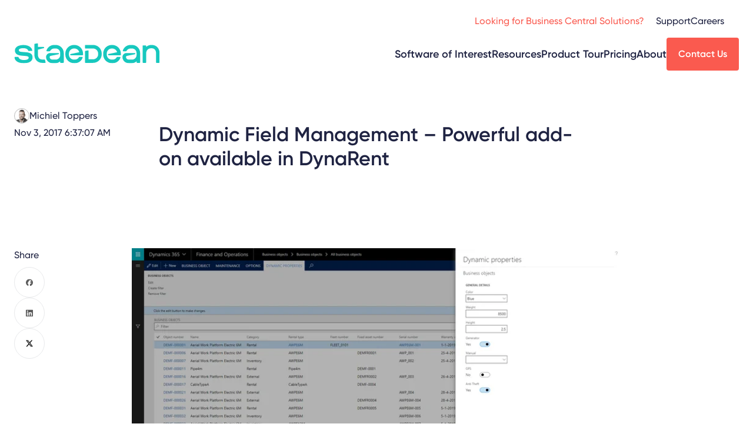

--- FILE ---
content_type: text/html; charset=UTF-8
request_url: https://staedean.com/rental/blog/dynamic-field-management
body_size: 8214
content:
<!doctype html><html class="lang-en" lang="en"><head>
    <meta charset="utf-8">
    <title>Dynamic Field Management – Powerful add-on available in DynaRent</title>
    <link rel="icon" type="image/png" href="https://staedean.com/hubfs/Dev-assets/favicon-96x96.png" sizes="96x96">
    <link rel="shortcut icon" href="https://staedean.com/hubfs/Dev-assets/favicon.ico">

    <meta name="description" content="DynaRents Dynamic Field Management (DFM) enables you to quickly &amp; easily add &amp; modify unlimited fields, without changing tables, forms, or program code.">
    
    
    <script type="application/ld+json">
{
  "mainEntityOfPage" : {
    "@type" : "WebPage",
    "@id" : "https://staedean.com/rental/blog/dynamic-field-management"
  },
  "headline" : "Dynamic Field Management &ndash; Powerful add-on available in DynaRent",
  "datePublished" : "November 3, 2017 5:37:07 AM Z",
  "dateModified" : "December 10, 2024 10:31:07 AM Z",
  "publisher" : {
    "name" : "STAEDEAN",
    "logo" : {
      "url" : "https://2697631.fs1.hubspotusercontent-na1.net/hubfs/2697631/staedean-logo-teal.svg",
      "@type" : "ImageObject"
    },
    "@type" : "Organization"
  },
  "@context" : "https://schema.org",
  "@type" : "WebPage"
}
</script>
    
    
    
    
    <meta name="viewport" content="width=device-width, initial-scale=1">

    
    <meta property="og:description" content="DynaRents Dynamic Field Management (DFM) enables you to quickly &amp; easily add &amp; modify unlimited fields, without changing tables, forms, or program code.">
    <meta property="og:title" content="Dynamic Field Management – Powerful add-on available in DynaRent">
    <meta name="twitter:description" content="DynaRents Dynamic Field Management (DFM) enables you to quickly &amp; easily add &amp; modify unlimited fields, without changing tables, forms, or program code.">
    <meta name="twitter:title" content="Dynamic Field Management – Powerful add-on available in DynaRent">

    

    
    <style>
a.cta_button{-moz-box-sizing:content-box !important;-webkit-box-sizing:content-box !important;box-sizing:content-box !important;vertical-align:middle}.hs-breadcrumb-menu{list-style-type:none;margin:0px 0px 0px 0px;padding:0px 0px 0px 0px}.hs-breadcrumb-menu-item{float:left;padding:10px 0px 10px 10px}.hs-breadcrumb-menu-divider:before{content:'›';padding-left:10px}.hs-featured-image-link{border:0}.hs-featured-image{float:right;margin:0 0 20px 20px;max-width:50%}@media (max-width: 568px){.hs-featured-image{float:none;margin:0;width:100%;max-width:100%}}.hs-screen-reader-text{clip:rect(1px, 1px, 1px, 1px);height:1px;overflow:hidden;position:absolute !important;width:1px}
</style>

<link rel="stylesheet" href="https://staedean.com/hubfs/hub_generated/template_assets/1/169152225314/1768499027687/template_blogList.min.css">
<link rel="stylesheet" href="https://staedean.com/hubfs/hub_generated/template_assets/1/170866821739/1768499023812/template_tplBlog.min.css">
<link rel="stylesheet" href="https://staedean.com/hubfs/hub_generated/template_assets/1/169154207065/1768499028954/template_layout.min.css">
<link rel="stylesheet" href="https://staedean.com/hubfs/hub_generated/template_assets/1/169152023938/1768499024919/template_main.min.css">


<link rel="stylesheet" href="https://staedean.com/hubfs/hub_generated/module_assets/1/169151619074/1766479294988/module_header.min.css">
<link rel="stylesheet" href="https://staedean.com/hubfs/hub_generated/template_assets/1/169154206751/1768499027106/template_pageHeader.min.css">
<link rel="stylesheet" href="https://staedean.com/hubfs/hub_generated/template_assets/1/169152216208/1768499031339/template_cta.min.css">
<link rel="stylesheet" href="https://staedean.com/hubfs/hub_generated/template_assets/1/169152225316/1768499024379/template_breadcrumbs.min.css">
<link rel="stylesheet" href="https://staedean.com/hubfs/hub_generated/template_assets/1/169154206757/1768499030764/template_video.min.css">
<link rel="stylesheet" href="https://staedean.com/hubfs/hub_generated/template_assets/1/194313000052/1768499032814/template_videoYt.min.css">
<link rel="stylesheet" href="https://staedean.com/hubfs/hub_generated/template_assets/1/169152020400/1768499029384/template_form.min.css">
    <script type="application/ld+json">
{
  "mainEntityOfPage" : {
    "@type" : "WebPage",
    "@id" : "https://staedean.com/rental/blog/dynamic-field-management"
  },
  "author" : {
    "name" : "Michiel Toppers",
    "url" : "https://staedean.com/rental/blog/author/michiel-toppers",
    "@type" : "Person"
  },
  "headline" : "Dynamic Field Management – Powerful add-on available in DynaRent",
  "datePublished" : "2017-11-03T05:37:07.000Z",
  "publisher" : {
    "name" : "STAEDEAN",
    "logo" : {
      "url" : "https://staedean.com/hubfs/General/Logos/Staedean-logo-320x80.png",
      "@type" : "ImageObject"
    },
    "@type" : "Organization"
  },
  "@context" : "https://schema.org",
  "@type" : "BlogPosting",
  "image" : [ "https://staedean.com/hubfs/Imported_Blog_Media/Dyamic-Field-Management.png" ]
}
</script>


    

<!-- Google Tag Manager -->
<script>(function(w,d,s,l,i){w[l]=w[l]||[];w[l].push({'gtm.start':
new Date().getTime(),event:'gtm.js'});var f=d.getElementsByTagName(s)[0],
j=d.createElement(s),dl=l!='dataLayer'?'&l='+l:'';j.async=true;j.src=
'https://www.googletagmanager.com/gtm.js?id='+i+dl;f.parentNode.insertBefore(j,f);
})(window,document,'script','dataLayer','GTM-5WK7BV');</script>
<!-- End Google Tag Manager -->
<meta name="google-site-verification" content="huQAWxUscyC_Qs6N_WUcgS1964WdVwWJIYs1X6Vcz70">
<script type="application/ld+json">
    {
      "@context" : "https://schema.org",
      "@type" : "WebSite",
      "name" : "STAEDEAN",
      "url" : "https://staedean.com/"
    }
  </script>
<script type="application/ld+json">
    {
      "@context" : "https://schema.org",
      "@type" : "Brand",
      "name" : "STAEDEAN",
      "logo": "https://staedean.com/hubfs/raw_assets/public/StaedeanTheme/images/staedean-logo-teal.svg",
      "url" : "https://staedean.com/"
    }
  </script>

<meta property="og:image" content="https://staedean.com/hubfs/Imported_Blog_Media/Dyamic-Field-Management.png">
<meta property="og:image:width" content="1920">
<meta property="og:image:height" content="984">

<meta name="twitter:image" content="https://staedean.com/hubfs/Imported_Blog_Media/Dyamic-Field-Management.png">


<meta property="og:url" content="https://staedean.com/rental/blog/dynamic-field-management">
<meta name="twitter:card" content="summary_large_image">

<link rel="canonical" href="https://staedean.com/rental/blog/dynamic-field-management">

<meta property="og:type" content="article">
<link rel="alternate" type="application/rss+xml" href="https://staedean.com/rental/blog/rss.xml">
<meta name="twitter:domain" content="staedean.com">
<script src="//platform.linkedin.com/in.js" type="text/javascript">
    lang: en_US
</script>

<meta http-equiv="content-language" content="en">








    
    
  <meta name="generator" content="HubSpot"></head>
  <body class="">
    <div id="site" class="  hs-content-id-172224381490 hs-blog-post hs-blog-id-172215743266">
    
      <div id="hs_cos_wrapper_module_17145957239038" class="hs_cos_wrapper hs_cos_wrapper_widget hs_cos_wrapper_type_module" style="" data-hs-cos-general-type="widget" data-hs-cos-type="module">
  
  

  

  
  

  
        
<!--    in if    -->
      
<!-- PageTreeNode{label=Software of Interest, url=https://staedean.com/software-of-interest, children=Life Sciences, Data&nbsp;Management, Manufacturing, Equipment&nbsp;Rental, activeBranch=false, activeNode=false, level=2, pageTitle=Software of interest, pageId=169821043767, slug=software-of-interest, linkTarget=null} -->
<!-- PageTreeNode{label=Equipment&nbsp;Rental, url=https://staedean.com/rental/equipment-rental-software, children=Industries, Pricing, Resources, Key Features, activeBranch=false, activeNode=false, level=3, pageTitle=Rental-Web-Homepage, pageId=169947054399, slug=rental/equipment-rental-software, linkTarget=null} -->
        
      
<!-- PageTreeNode{label=Software of Interest, url=https://staedean.com/software-of-interest, children=Life Sciences, Data&nbsp;Management, Manufacturing, Equipment&nbsp;Rental, activeBranch=false, activeNode=false, level=2, pageTitle=Software of interest, pageId=169821043767, slug=software-of-interest, linkTarget=null} -->
<!-- PageTreeNode{label=Life Sciences, url=https://staedean.com/life-science-software, children=Industries, Resources, Key Features, activeBranch=false, activeNode=false, level=3, pageTitle=Life Sciences-Web-Homepage, pageId=171336097350, slug=life-science-software, linkTarget=null} -->
        
      
<!-- PageTreeNode{label=Software of Interest, url=https://staedean.com/software-of-interest, children=Life Sciences, Data&nbsp;Management, Manufacturing, Equipment&nbsp;Rental, activeBranch=false, activeNode=false, level=2, pageTitle=Software of interest, pageId=169821043767, slug=software-of-interest, linkTarget=null} -->
<!-- PageTreeNode{label=Manufacturing, url=https://staedean.com/manufacturing/dynamics-365-manufacturing, children=Solutions, Resources, activeBranch=false, activeNode=false, level=3, pageTitle=Manufacturing-Web-Homepage, pageId=169947054461, slug=manufacturing/dynamics-365-manufacturing, linkTarget=null} -->
        
      
<!-- PageTreeNode{label=Software of Interest, url=https://staedean.com/software-of-interest, children=Life Sciences, Data&nbsp;Management, Manufacturing, Equipment&nbsp;Rental, activeBranch=false, activeNode=false, level=2, pageTitle=Software of interest, pageId=169821043767, slug=software-of-interest, linkTarget=null} -->
<!-- PageTreeNode{label=Data&nbsp;Management, url=https://staedean.com/data/dynamics-365-data-management, children=Solutions, Resources, activeBranch=false, activeNode=false, level=3, pageTitle=Data Management-Web-Homepage, pageId=171341915979, slug=data/dynamics-365-data-management, linkTarget=null} -->
        
      
    
<!--  -->
  
    
<!--  -->
  
    
<!--  -->
  
    
<!--  -->
  
    
<!--  -->
  

    <header id="siteHeader">
      <div class="navBottom">
        <div class="siteLabel">
          <a href="/"><img src="https://staedean.com/hubfs/raw_assets/public/StaedeanTheme/images/staedean-logo-teal.svg" alt="Staedean"></a>
               
          
          	 <span class="pageTitle" style="display: none;"></span>
          
        </div>
        <div class="navMain">
          
          

            <ul>
              
              <li>
                <a href="https://staedean.com/software-of-interest">Software of Interest</a>
                
                
                <ul>
                  
                  <li><a href="https://staedean.com/rental/equipment-rental-software">Equipment&nbsp;Rental</a></li>
                  
                
                
                  <li><a href="https://staedean.com/life-science-software">Life Sciences</a></li>
                  
                
                
                  <li><a href="https://staedean.com/manufacturing/dynamics-365-manufacturing">Manufacturing</a></li>
                  
                
                
                  <li><a href="https://staedean.com/data/dynamics-365-data-management">Data&nbsp;Management</a></li>
                  
                </ul>
                
                
              </li>
              
              <li>
                <a href="">Resources</a>
                
                
                <ul>
                  
                  <li><a href="https://staedean.com/blogs">Blogs</a></li>
                  
                
                
                  <li><a href="https://staedean.com/resources/brochures-and-guides">Brochures&nbsp;&amp;&nbsp;Guides</a></li>
                  
                
                
                  <li><a href="https://staedean.com/resources/case-studies">Case Studies</a></li>
                  
                
                
                  <li><a href="https://events.staedean.com/">Videos &amp; Webinars</a></li>
                  
                </ul>
                
                
              </li>
              
              <li>
                <a href="https://staedean.com/resources/guided-product-tours">Product Tour</a>
                
              </li>
              
              <li>
                <a href="https://staedean.com/pricing">Pricing</a>
                
              </li>
              
              <li>
                <a href="">About</a>
                
                
                <ul>
                  
                  <li><a href="https://staedean.com/about-us">About Us</a></li>
                  
                
                
                  <li><a href="https://staedean.com/leadership-team">Leadership&nbsp;Team</a></li>
                  
                
                
                  <li><a href="https://staedean.com/partners">Partners</a></li>
                  
                
                
                  <li><a href="https://staedean.com/news">News</a></li>
                  
                
                
                  <li><a href="https://careers.staedean.com/">Careers</a></li>
                  
                </ul>
                
                
              </li>
              
            </ul>

          

        </div>
              
         
          
            
    
    
    

    <div class="cta primary medium">
        
            
     <a href="https://staedean.com/contact-us" rel="" target="">
         Contact Us
     </a>

        
    </div>

          
         
          
         
          
         
          
         
          
        
        <div class="mobileMenuButton">
          <a href="#" id="menuButton"><span>Menu</span></a>
        </div>
      </div>
    
      <div class="navTop">
        
              
      <div class="navSecondary">
          <ul>
            
            
              <li>
                <a href="https://bc.staedean.com/">Looking for Business Central Solutions?</a>
                
              </li>
            
              <li>
                <a href="">Support</a>
                
                  
                    <ul>
                  
                    <li><a href="https://staedean.com/contact-us#tab--2">Contact Support</a></li>
                  
                
                  
                    <li><a href="https://staedean.com/support-plans">Support Plans</a></li>
                  
                
                  
                    <li><a href="https://staedean.com/documentation-and-release-information#legal">Legal</a></li>
                  
                
                  
                    <li><a href="https://staedean.com/documentation-and-release-information">Documentation&nbsp;&amp;&nbsp;Release&nbsp;Info</a></li>
                  
                    </ul>
                  
                
              </li>
            
              <li>
                <a href="https://careers.staedean.com/">Careers</a>
                
              </li>
            
          </ul>
      </div>
    
      <div class="navTertiary">
        <div class="search">
          <a id="searchToggle"><span>Toggle search</span></a>
          <form data-hs-do-not-collect="true" class="search__form" action="/hs-search-results">
            <span class="icon icon-close"></span>
            <input role="combobox" aria-expanded="false" aria-controls="autocomplete-results" aria-label="" type="search" class="search__input" id="module_17145957239038-input" name="q" autocomplete="off" aria-autocomplete="list" placeholder="">
            <input type="submit" hidden>
          </form>
        </div>
        
      </div>
    </div>
    
    <div class="navMobile">
      <div class="closeButton"><a href="#" id="closeButton"><span>Close</span></a></div>
      <div class="navMain">
        

          <ul>
            
            <li>
              <a href="https://staedean.com/software-of-interest">Software of Interest</a>
              
              
              <ul>
                
                <li><a href="https://staedean.com/rental/equipment-rental-software">Equipment&nbsp;Rental</a></li>
                
              
              
                <li><a href="https://staedean.com/life-science-software">Life Sciences</a></li>
                
              
              
                <li><a href="https://staedean.com/manufacturing/dynamics-365-manufacturing">Manufacturing</a></li>
                
              
              
                <li><a href="https://staedean.com/data/dynamics-365-data-management">Data&nbsp;Management</a></li>
                
              </ul>
              
              
            </li>
            
            <li>
              <a href="">Resources</a>
              
              
              <ul>
                
                <li><a href="https://staedean.com/blogs">Blogs</a></li>
                
              
              
                <li><a href="https://staedean.com/resources/brochures-and-guides">Brochures&nbsp;&amp;&nbsp;Guides</a></li>
                
              
              
                <li><a href="https://staedean.com/resources/case-studies">Case Studies</a></li>
                
              
              
                <li><a href="https://events.staedean.com/">Videos &amp; Webinars</a></li>
                
              </ul>
              
              
            </li>
            
            <li>
              <a href="https://staedean.com/resources/guided-product-tours">Product Tour</a>
              
            </li>
            
            <li>
              <a href="https://staedean.com/pricing">Pricing</a>
              
            </li>
            
            <li>
              <a href="">About</a>
              
              
              <ul>
                
                <li><a href="https://staedean.com/about-us">About Us</a></li>
                
              
              
                <li><a href="https://staedean.com/leadership-team">Leadership&nbsp;Team</a></li>
                
              
              
                <li><a href="https://staedean.com/partners">Partners</a></li>
                
              
              
                <li><a href="https://staedean.com/news">News</a></li>
                
              
              
                <li><a href="https://careers.staedean.com/">Careers</a></li>
                
              </ul>
              
              
            </li>
            
          </ul>

        
        
      </div>

      <div class="navSecondary">
          <ul>
            
            
              <li>
                <a href="https://bc.staedean.com/">Looking for Business Central Solutions?</a>
                
              </li>
            
              <li>
                <a href="">Support</a>
                
                  
                    <ul>
                  
                  <li><a href="https://staedean.com/contact-us#tab--2">Contact Support</a></li>
                  
                
                  
                  <li><a href="https://staedean.com/support-plans">Support Plans</a></li>
                  
                
                  
                  <li><a href="https://staedean.com/documentation-and-release-information#legal">Legal</a></li>
                  
                
                  
                  <li><a href="https://staedean.com/documentation-and-release-information">Documentation&nbsp;&amp;&nbsp;Release&nbsp;Info</a></li>
                  
                    </ul>
                  
                
              </li>
            
              <li>
                <a href="https://careers.staedean.com/">Careers</a>
                
              </li>
            
          </ul>
      </div>
    
      <div class="navTertiary">
        <div class="search">
          <a id="searchToggle"><span>Toggle search</span></a>
          <form data-hs-do-not-collect="true" class="search__form" action="/hs-search-results">
            <span class="icon icon-close"></span>
            <input role="combobox" aria-expanded="false" aria-controls="autocomplete-results" aria-label="" type="search" class="search__input" id="module_17145957239038-input" name="q" autocomplete="off" aria-autocomplete="list" placeholder="">
            <input type="submit" hidden>
          </form>
        </div>
        
      </div>
    </div>


  </header></div>
    


      

      <main id="main-content" class="body-container-wrapper">
        
    

<article class="blogDetail">
        <div class="blogHeader">
            <div class="row1">
                






    <section class="pageHeader display-left hideDash   ">
      
      
        
    <div class="main display-left   ">
      <div class="wrap">
      
        <header>
          
          
          
            <h1 class="heading"><span id="hs_cos_wrapper_name" class="hs_cos_wrapper hs_cos_wrapper_meta_field hs_cos_wrapper_type_text" style="" data-hs-cos-general-type="meta_field" data-hs-cos-type="text">Dynamic Field Management – Powerful add-on available in DynaRent</span></h1>
          
        </header>
      
      
      
    </div>
    
      </div>
  
      
    </section>

    
  
                <div class="props">
                    <div class="meta">
                        <div class="spec author">
                            <div class="value">
                            
                                <img class="author__image" src="https://staedean.com/hubfs/Michiel-Toppers.png" alt="Michiel Toppers">
                            
                                Michiel Toppers
                            </div>
                        </div>
                        <div class="spec date">
                            <div class="value">Nov 3, 2017 6:37:07 AM</div>
                        </div>
                    </div>
                    

                </div>
            </div>
            <div class="row2">
                <div class="share">
                    <h3 class="heading">Share</h3>
                    <ul>
                        <li class="facebook"><a href="https://www.facebook.com/sharer/sharer.php?u=https://staedean.com/rental/blog/dynamic-field-management" onclick="window.open(this.href, 'facebookwindow','left=20,top=20,width=600,height=700,toolbar=0,resizable=1'); return false;"><span>Facebook</span></a></li>
                        <li class="linkedin"><a href="https://www.linkedin.com/shareArticle?url=https://staedean.com/rental/blog/dynamic-field-management" onclick="window.open(this.href, 'linkedinwindow','left=20,top=20,width=600,height=700,toolbar=0,resizable=1'); return false;"><span>LinkedIn</span></a></li>
                        <li class="x"><a href="https://x.com/intent/tweet?text=https://staedean.com/rental/blog/dynamic-field-management" onclick="window.open(this.href, 'twitterwindow','left=20,top=20,width=600,height=300,toolbar=0,resizable=1'); return false;"><span>X</span></a></li>
                    </ul>
                </div>
                <picture>
                    <img src="https://staedean.com/hs-fs/hubfs/Imported_Blog_Media/Dyamic-Field-Management.png?width=800&amp;name=Dyamic-Field-Management.png" alt="" width="800" loading="eager" srcset="https://staedean.com/hs-fs/hubfs/Imported_Blog_Media/Dyamic-Field-Management.png?width=400&amp;name=Dyamic-Field-Management.png 400w, https://staedean.com/hs-fs/hubfs/Imported_Blog_Media/Dyamic-Field-Management.png?width=800&amp;name=Dyamic-Field-Management.png 800w, https://staedean.com/hs-fs/hubfs/Imported_Blog_Media/Dyamic-Field-Management.png?width=1200&amp;name=Dyamic-Field-Management.png 1200w, https://staedean.com/hs-fs/hubfs/Imported_Blog_Media/Dyamic-Field-Management.png?width=1600&amp;name=Dyamic-Field-Management.png 1600w, https://staedean.com/hs-fs/hubfs/Imported_Blog_Media/Dyamic-Field-Management.png?width=2000&amp;name=Dyamic-Field-Management.png 2000w, https://staedean.com/hs-fs/hubfs/Imported_Blog_Media/Dyamic-Field-Management.png?width=2400&amp;name=Dyamic-Field-Management.png 2400w" sizes="(max-width: 800px) 100vw, 800px"> 
                </picture>
            </div>
        </div>
        <div class="blogMain">
            
            <div class="navAnchor" id="navBlogAnchor">
                <div class="wrap">
                    <h6 class="heading">Table of contents</h6>
                    <ul></ul>
                </div>
            </div>
            
            <div class="content">
                <div class="mainContent textblock">
                    <span id="hs_cos_wrapper_post_body" class="hs_cos_wrapper hs_cos_wrapper_meta_field hs_cos_wrapper_type_rich_text" style="" data-hs-cos-general-type="meta_field" data-hs-cos-type="rich_text"><p>DynaRent’s Dynamic Field Management. It’s often the case that businesses need to add and modify data entry fields and conditions for end-users but, at the same time want to avoid the complexity and cost involved in making changes to actual forms and tables.</p> 
<!--more--><blockquote> 
 <p><strong><em>For example, every equipment rental company stores different information on each type of equipment in their current rental solution. They do this because they need these fields on a daily basis.</em></strong></p> 
</blockquote> 
<p>Dynamic Field Management (DFM) in the DynaRent Solution Suite enables you to quickly and easily add and modify unlimited fields, without changing tables, forms, or program code. Whether users work with standard, ISV, or customer-specific tables and forms, DFM helps any type of business in any industry meet precise needs and realize important benefits.</p> 
<h6><img class="alignnone wp-image-4229" title="Dynamic Field Management" src="https://staedean.com/hs-fs/hubfs/Imported_Blog_Media/Dyamic-Field-Management-1024x525.png?width=740&amp;height=379&amp;name=Dyamic-Field-Management-1024x525.png" alt="Dyamic Field Management" width="740" height="379" srcset="https://staedean.com/hs-fs/hubfs/Imported_Blog_Media/Dyamic-Field-Management-1024x525.png?width=370&amp;height=190&amp;name=Dyamic-Field-Management-1024x525.png 370w, https://staedean.com/hs-fs/hubfs/Imported_Blog_Media/Dyamic-Field-Management-1024x525.png?width=740&amp;height=379&amp;name=Dyamic-Field-Management-1024x525.png 740w, https://staedean.com/hs-fs/hubfs/Imported_Blog_Media/Dyamic-Field-Management-1024x525.png?width=1110&amp;height=569&amp;name=Dyamic-Field-Management-1024x525.png 1110w, https://staedean.com/hs-fs/hubfs/Imported_Blog_Media/Dyamic-Field-Management-1024x525.png?width=1480&amp;height=758&amp;name=Dyamic-Field-Management-1024x525.png 1480w, https://staedean.com/hs-fs/hubfs/Imported_Blog_Media/Dyamic-Field-Management-1024x525.png?width=1850&amp;height=948&amp;name=Dyamic-Field-Management-1024x525.png 1850w, https://staedean.com/hs-fs/hubfs/Imported_Blog_Media/Dyamic-Field-Management-1024x525.png?width=2220&amp;height=1137&amp;name=Dyamic-Field-Management-1024x525.png 2220w" sizes="(max-width: 740px) 100vw, 740px"><br> Image 1: Hence, DynaRent’s Dynamic Field Management lets you easily add and use fields on the equipment level</h6> 
<blockquote> 
 <p><strong><em>DFM is the fast, flexible way to tailor data entry forms and tables for Microsoft Dynamics 365 for Finance and Operations.</em></strong></p> 
</blockquote> 
<p>Take a look at DFM in action:<br> <a href="https://youtu.be/-dHgu9SfbcA">https://youtu.be/-dHgu9SfbcA</a></p> 
<h2><strong>What Dynamic Field Management for DynaRent offers</strong></h2> 
<p>Without the need for programming or developing physical tables and forms, DFM equips you to highlight and emphasize new and modified/conditional fields with different fonts, colors, and font sizes. You can:</p> 
<ul> 
 <li>Determine field height and length</li> 
 <li>Underline mandatory fields in red. Offer free choices or formatting and predefine them for additional DFM information</li> 
 <li>Work with lookup types per field, including e-mail, URL, and standard fixed values</li> 
 <li>Choose from field types that include string, integer, real, date, and check box</li> 
 <li>Show dynamic fields for linked tables in one view</li> 
 <li>Quickly find and filter dynamic fields using the DFM search functionality</li> 
 <li>Use translations (language texts) for DFM fields in every available language</li> 
</ul> 
<p>Curious about our DynaRent Solution Suite? We’re more than happy to provide you with a tailored demonstration. Please contact us at&nbsp;<a href="mailto:info@highsoftware.com">info@highsoftware.com</a> to discuss, or visit <a href="//www.highsoftware.com">www.highsoftware.com</a> and see what we’re up to!</p></span>
                </div>
                <span id="hs_cos_wrapper_body" class="hs_cos_wrapper hs_cos_wrapper_widget_container hs_cos_wrapper_type_widget_container" style="" data-hs-cos-general-type="widget_container" data-hs-cos-type="widget_container"></span>
            </div>
        </div>
        <div class="blogFooter">
            <div class="meta">
                <div class="spec author">
                    <div class="value">
                        
                            <img class="author__image" src="https://staedean.com/hubfs/Michiel-Toppers.png" alt="Michiel Toppers">
                        

                        <div class="author__details">
                            <div class="author__name">
                                <p>Michiel Toppers</p>

                                
                                <a href="https://www.linkedin.com/in/michiel-toppers/" target="_blank">
                                    <img src="https://staedean.com/hubfs/raw_assets/public/StaedeanTheme/images/icons/social-linkedin.svg" alt="LinkedIn" width="16" height="16">
                                </a>
                                

<!--                                -->
                            </div>
                            <p class="author__description">Senior Director of Product Management</p>
                        </div>

                        <div class="author__share desktop">
                            <div class="author__share-svg-wrapper">
                                <svg xmlns="http://www.w3.org/2000/svg" width="24" height="24" viewbox="0 0 24 24" fill="none" stroke="currentColor" stroke-width="2" stroke-linecap="round" stroke-linejoin="round">
                                    <path stroke="none" d="M0 0h24v24H0z" fill="none" />
                                    <path d="M6 12m-3 0a3 3 0 1 0 6 0a3 3 0 1 0 -6 0" />
                                    <path d="M18 6m-3 0a3 3 0 1 0 6 0a3 3 0 1 0 -6 0" />
                                    <path d="M18 18m-3 0a3 3 0 1 0 6 0a3 3 0 1 0 -6 0" />
                                    <path d="M8.7 10.7l6.6 -3.4" />
                                    <path d="M8.7 13.3l6.6 3.4" />
                                </svg>
                            </div>

                            <div class="share">
                                <ul>
                                    <li class="facebook"><a href="https://www.facebook.com/sharer/sharer.php?u=https://staedean.com/rental/blog/dynamic-field-management" onclick="window.open(this.href, 'facebookwindow','left=20,top=20,width=600,height=700,toolbar=0,resizable=1'); return false;"><span>Facebook</span></a></li>
                                    <li class="linkedin"><a href="https://www.linkedin.com/shareArticle?url=https://staedean.com/rental/blog/dynamic-field-management" onclick="window.open(this.href, 'linkedinwindow','left=20,top=20,width=600,height=700,toolbar=0,resizable=1'); return false;"><span>LinkedIn</span></a></li>
                                    <li class="x"><a href="https://x.com/intent/tweet?text=https://staedean.com/rental/blog/dynamic-field-management" onclick="window.open(this.href, 'twitterwindow','left=20,top=20,width=600,height=300,toolbar=0,resizable=1'); return false;"><span>X</span></a></li>
                                </ul>
                            </div>
                        </div>
                    </div>

                    <div class="author__share mobile">
                        <p>Share this page:</p>

                        <div class="share">
                            <ul>
                                <li class="facebook"><a href="https://www.facebook.com/sharer/sharer.php?u=https://staedean.com/rental/blog/dynamic-field-management" onclick="window.open(this.href, 'facebookwindow','left=20,top=20,width=600,height=700,toolbar=0,resizable=1'); return false;"><span>Facebook</span></a></li>
                                <li class="linkedin"><a href="https://www.linkedin.com/shareArticle?url=https://staedean.com/rental/blog/dynamic-field-management" onclick="window.open(this.href, 'linkedinwindow','left=20,top=20,width=600,height=700,toolbar=0,resizable=1'); return false;"><span>LinkedIn</span></a></li>
                                <li class="x"><a href="https://x.com/intent/tweet?text=https://staedean.com/rental/blog/dynamic-field-management" onclick="window.open(this.href, 'twitterwindow','left=20,top=20,width=600,height=300,toolbar=0,resizable=1'); return false;"><span>X</span></a></li>
                            </ul>
                        </div>
                    </div>
                </div>
            </div>
        </div>
    </article>

    

      </main>

      <footer id="siteFooter">
        
      <div id="hs_cos_wrapper_module_171485855419412" class="hs_cos_wrapper hs_cos_wrapper_widget hs_cos_wrapper_type_module" style="" data-hs-cos-general-type="widget" data-hs-cos-type="module">




  
    
  
    
  
    
  
    
  












<div class="fat">
  <div class="col-left">
    <div class="siteLabel">
      <img src="https://staedean.com/hubfs/raw_assets/public/StaedeanTheme/images/staedean-logo-teal.svg" alt="Staedean Logo">
      
    </div>
    <div class="navSocial">
      <h3 class="heading">Follow us</h3>
      
      
      <ul>
        
        <li class="x">
          <a href="https://twitter.com/STAEDEAN_Inc">x</a>
        </li>
        
      
      
        <li class="linkedin">
          <a href="https://www.linkedin.com/company/staedean">linkedin</a>
        </li>
        
      
      
        <li class="youtube">
          <a href="https://www.youtube.com/@STAEDEAN_Inc">youtube</a>
        </li>
        
      </ul>
      
      
    </div>
  </div>

  <div class="navMain">
    <ul>
    
    
      <li>
          Software of Interest
          
        
          
          <ul>
          
            <li><a href="https://staedean.com/rental/equipment-rental-software">Equipment Rental</a></li>
          
        
          
            <li><a href="https://staedean.com/life-science-software">Life Sciences</a></li>
          
        
          
            <li><a href="https://staedean.com/manufacturing/dynamics-365-manufacturing">Manufacturing</a></li>
          
        
          
            <li><a href="https://staedean.com/data/dynamics-365-data-management">Data Management</a></li>
          
          </ul>
          
        
      </li>
    
      <li>
          Resources
          
        
          
          <ul>
          
            <li><a href="https://staedean.com/blog">Blogs</a></li>
          
        
          
            <li><a href="https://staedean.com/resources/brochures-and-guides">Product Tour</a></li>
          
        
          
            <li><a href="https://staedean.com/resources/brochures-and-guides">Brochures &amp; Guides</a></li>
          
        
          
            <li><a href="https://staedean.com/resources/case-studies">Case Studies</a></li>
          
        
          
            <li><a href="https://videos.staedean.com/">Videos &amp; Webinars</a></li>
          
          </ul>
          
        
      </li>
    
      <li>
          About
          
        
          
          <ul>
          
            <li><a href="https://staedean.com/about-us">About Us</a></li>
          
        
          
            <li><a href="https://staedean.com/leadership-team">Leadership Team</a></li>
          
        
          
            <li><a href="https://staedean.com/partners">Partners</a></li>
          
        
          
            <li><a href="https://staedean.com/news">News</a></li>
          
        
          
            <li><a href="https://careers.staedean.com/">Careers</a></li>
          
          </ul>
          
        
      </li>
    
    </ul>
  </div>
</div>


<div class="supportArea">
  <section class="supportOptions">
    <header>
      <h2 class="heading">Need support?</h2>
    </header>
    <div class="main">
      <div class="nav navSub">
        <ul>
        
        
          <li>
            <a href="https://support.staedean.com/ticsm">Support portal</a>
          </li>
        
          <li>
            <a href="https://staedean.com/support-plans">Support plans</a>
          </li>
        
          <li>
            <a href="https://staedean.com/documentation-and-release-information">Documentation &amp; release info</a>
          </li>
        
        </ul>
      </div>
    </div>
  </section>
  <div class="newsletter">
  

<section class="form" data-title="Subscribe to our newsletter">
	  
    <div class="wrap">
        <header>
            
            <h2 class="heading">Subscribe to our newsletter</h2>
            
        </header>
        <div class="main">
          <span id="hs_cos_wrapper_module_171485855419412_" class="hs_cos_wrapper hs_cos_wrapper_widget hs_cos_wrapper_type_form" style="" data-hs-cos-general-type="widget" data-hs-cos-type="form"><h3 id="hs_cos_wrapper_form_857054776_title" class="hs_cos_wrapper form-title" data-hs-cos-general-type="widget_field" data-hs-cos-type="text"></h3>

<div id="hs_form_target_form_857054776"></div>









</span>
        </div>
    </div>
</section>



  </div>
</div>
<section class="global">
  
  <header>
    <h3 class="heading">We are global!</h3>
  </header>
  
  <div class="main">
    <ul>
      <li><a href="/contact-us">United States</a></li>
      <li><a href="/contact-us">Australia</a></li>
      <li><a href="/contact-us">The Netherlands</a></li>
      <li><a href="/contact-us">Italy</a></li>
      <li><a href="/contact-us">India</a></li>
    </ul>
  </div>
  <footer>          
    
    
    
    

    <div class="cta primary medium">
        
    </div>

  </footer>
</section>
<div class="legal">
  <div class="copyright">© 2026</div>
  <div class="navLegal">
    <ul>
    
    
      <li>
        <a href="https://staedean.com/privacy-policy">Privacy Policy</a>
      </li>
    
      <li>
        <a href="https://staedean.com/data-protection-measures">Data Protection Measures</a>
      </li>
    
      <li>
        <a href="https://staedean.com/quality-policy">Quality Policy</a>
      </li>
    
      <li>
        <a href="https://staedean.com/information-security-policy">Information Security Policy</a>
      </li>
    
    </ul>
  </div>
</div></div>

      </footer>

      <div id="hs_cos_wrapper_popup" class="hs_cos_wrapper hs_cos_wrapper_widget hs_cos_wrapper_type_module" style="" data-hs-cos-general-type="widget" data-hs-cos-type="module">







<dialog class="">
        <form formmethod="dialog">
            <button type="button" class="close"></button>
<!--            <header class="header">
              <img src="//2697631.fs1.hubspotusercontent-na1.net/hubfs/2697631/raw_assets/public/StaedeanTheme/images/staedean-logo-teal.svg" alt="Staedean" width="160" height="22"/>
            </header>-->
          <div class="main">
            <div class="main-wrap">
              <div style="display: flex; flex-direction: column; align-items: center; justify-content: space-between; gap: 24px;">
<div style="display: flex; flex-direction: row; align-items: center; flex-wrap: wrap; justify-content: center;"><img style="max-height: 81px; max-width: fit-content; width: auto;" src="https://26577194.fs1.hubspotusercontent-eu1.net/hubfs/26577194/TI_LOGO_TI-Logo-color.png" loading="lazy" alt="TI_LOGO_TI-Logo-color"> <span style="padding-right: 5px;">and</span><img src="https://staedean.com/hubfs/AXP_365.svg" width="280" height="47" loading="lazy" alt="AXP_365" style="max-height: 51px; height: auto; max-width: 100%; width: 280px;"></div>
<p>have now rebranded to</p>
<img src="https://26577194.fs1.hubspotusercontent-eu1.net/hubfs/26577194/staedean-logo-teal.svg" width="220" height="31" loading="lazy" alt="staedean-logo-teal" style="height: auto; max-width: 100%; width: 220px;"></div>
            </div>
          </div>
          <footer class="actions">
            
    
    
    

    <div class="cta primary medium">
        
            
     <a href="https://staedean.com/news/to-increase-rebrands-to-staedean" rel="" target="">
         Read Our Press Release
     </a>

        
    </div>

          </footer>
        </form>
      </dialog>
    </div>
</div>
    
    
    
    <script src="/hs/hsstatic/jquery-libs/static-1.4/jquery/jquery-1.11.2.js"></script>
<script>hsjQuery = window['jQuery'];</script>
<!-- HubSpot performance collection script -->
<script defer src="/hs/hsstatic/content-cwv-embed/static-1.1293/embed.js"></script>
<script>
var hsVars = hsVars || {}; hsVars['language'] = 'en';
</script>

<script src="/hs/hsstatic/cos-i18n/static-1.53/bundles/project.js"></script>
<script src="https://staedean.com/hubfs/hub_generated/template_assets/1/169152216399/1768499030411/template_main.min.js"></script>
<script src="https://staedean.com/hubfs/hub_generated/module_assets/1/169151619074/1766479294988/module_header.min.js"></script>

    <!--[if lte IE 8]>
    <script charset="utf-8" src="https://js.hsforms.net/forms/v2-legacy.js"></script>
    <![endif]-->

<script data-hs-allowed="true" src="/_hcms/forms/v2.js"></script>

    <script data-hs-allowed="true">
        var options = {
            portalId: '2697631',
            formId: '7b4ef088-834b-4ac8-baa7-fd4184b09dbf',
            formInstanceId: '9054',
            
            pageId: '172224381490',
            
            region: 'na1',
            
            
            
            
            pageName: "Dynamic Field Management \u2013 Powerful add-on available in DynaRent",
            
            
            
            inlineMessage: "Thank you for submitting the form.",
            
            
            rawInlineMessage: "Thank you for submitting the form.",
            
            
            hsFormKey: "e3868b2717d68a8205d9df4202d46fae",
            
            
            css: '',
            target: '#hs_form_target_form_857054776',
            
            
            
            
            
            
            
            contentType: "blog-post",
            
            
            
            formsBaseUrl: '/_hcms/forms/',
            
            
            
            formData: {
                cssClass: 'hs-form stacked hs-custom-form'
            }
        };

        options.getExtraMetaDataBeforeSubmit = function() {
            var metadata = {};
            

            if (hbspt.targetedContentMetadata) {
                var count = hbspt.targetedContentMetadata.length;
                var targetedContentData = [];
                for (var i = 0; i < count; i++) {
                    var tc = hbspt.targetedContentMetadata[i];
                     if ( tc.length !== 3) {
                        continue;
                     }
                     targetedContentData.push({
                        definitionId: tc[0],
                        criterionId: tc[1],
                        smartTypeId: tc[2]
                     });
                }
                metadata["targetedContentMetadata"] = JSON.stringify(targetedContentData);
            }

            return metadata;
        };

        hbspt.forms.create(options);
    </script>


<!-- Start of HubSpot Analytics Code -->
<script type="text/javascript">
var _hsq = _hsq || [];
_hsq.push(["setContentType", "blog-post"]);
_hsq.push(["setCanonicalUrl", "https:\/\/staedean.com\/rental\/blog\/dynamic-field-management"]);
_hsq.push(["setPageId", "172224381490"]);
_hsq.push(["setContentMetadata", {
    "contentPageId": 172224381490,
    "legacyPageId": "172224381490",
    "contentFolderId": null,
    "contentGroupId": 172215743266,
    "abTestId": null,
    "languageVariantId": 172224381490,
    "languageCode": "en",
    
    
}]);
</script>

<script type="text/javascript" id="hs-script-loader" async defer src="/hs/scriptloader/2697631.js"></script>
<!-- End of HubSpot Analytics Code -->


<script type="text/javascript">
var hsVars = {
    render_id: "5725f75d-6d8c-4dc9-9840-003145b69b23",
    ticks: 1768500266527,
    page_id: 172224381490,
    
    content_group_id: 172215743266,
    portal_id: 2697631,
    app_hs_base_url: "https://app.hubspot.com",
    cp_hs_base_url: "https://cp.hubspot.com",
    language: "en",
    analytics_page_type: "blog-post",
    scp_content_type: "",
    
    analytics_page_id: "172224381490",
    category_id: 3,
    folder_id: 0,
    is_hubspot_user: false
}
</script>


<script defer src="/hs/hsstatic/HubspotToolsMenu/static-1.432/js/index.js"></script>

<!-- Google Tag Manager (noscript) -->
<noscript><iframe src="https://www.googletagmanager.com/ns.html?id=GTM-5WK7BV" height="0" width="0" style="display:none;visibility:hidden"></iframe></noscript>
<!-- End Google Tag Manager (noscript) -->

<div id="fb-root"></div>
  <script>(function(d, s, id) {
  var js, fjs = d.getElementsByTagName(s)[0];
  if (d.getElementById(id)) return;
  js = d.createElement(s); js.id = id;
  js.src = "//connect.facebook.net/en_GB/sdk.js#xfbml=1&version=v3.0";
  fjs.parentNode.insertBefore(js, fjs);
 }(document, 'script', 'facebook-jssdk'));</script> <script>!function(d,s,id){var js,fjs=d.getElementsByTagName(s)[0];if(!d.getElementById(id)){js=d.createElement(s);js.id=id;js.src="https://platform.twitter.com/widgets.js";fjs.parentNode.insertBefore(js,fjs);}}(document,"script","twitter-wjs");</script>
 


  
</body></html>

--- FILE ---
content_type: application/javascript
request_url: https://staedean.com/hubfs/hub_generated/template_assets/1/169152216399/1768499030411/template_main.min.js
body_size: 3246
content:
function logoList(){document.querySelectorAll('.logoList[data-state="collapsed"]').forEach(logoList=>{let cta=logoList.querySelector(".cta button");cta.addEventListener("click",function(e){let trigger=e.target.closest(".cta"),newLabel=trigger.dataset.trigger;trigger.dataset.trigger=cta.innerHTML,cta.innerHTML=newLabel,logoList.dataset.state="open"===logoList.dataset.state?"collapsed":"open"})})}function tabs(){document.querySelectorAll(".tabs").forEach(tab=>{let header=tab.querySelector(".navTab"),panes=tab.querySelectorAll(".tab > header > .heading a"),urlSelectedTab=window.location.hash.substring(1),initialActiveTab=header.querySelector('[data-desttab="'+urlSelectedTab+'"]');null!=initialActiveTab&&(initialActiveTab.closest("ul").querySelectorAll("li").forEach(tabitem=>{tabitem.dataset.state=""}),initialActiveTab.closest("li").dataset.state="active",tab.querySelector('.tab[data-state="active"]').dataset.state="",document.getElementById(urlSelectedTab).dataset.state="active"),header.querySelectorAll("a").forEach(tabLink=>{tabLink.addEventListener("click",function(e){e.preventDefault();let activeTab=e.srcElement.closest("[data-desttab]").getAttribute("data-desttab");header.querySelectorAll('[data-state="active"]').forEach(activeLink=>{activeLink.dataset.state=""}),header.querySelectorAll('[data-desttab="'+activeTab+'"]').forEach(activeLink=>{activeLink.parentNode.dataset.state="active"}),tab.querySelector('.tab[data-state="active"]').dataset.state="",document.getElementById(activeTab).dataset.state="active"})}),panes.forEach(paneHeading=>{paneHeading.addEventListener("click",function(e){e.preventDefault();let header=tab.querySelector(":scope > header"),activeTab=e.currentTarget.closest(".tab").id;header.querySelectorAll('[data-state="active"]').forEach(activeLink=>{activeLink.dataset.state=""}),header.querySelectorAll('[data-desttab="'+activeTab+'"]').forEach(activeLink=>{activeLink.dataset.state="active"}),tab.querySelector('.tab[data-state="active"]').dataset.state="",document.getElementById(activeTab).dataset.state="active"})})})}function caseList(){document.querySelectorAll(".caseList").forEach(caseList=>{let nav=caseList.querySelector(".caseListNav");nav&&nav.querySelectorAll("a").forEach(link=>{link.addEventListener("click",function(e){e.preventDefault();let activeTab=e.srcElement.closest("[data-dest]").getAttribute("data-dest");nav.querySelector('[data-state="active"]').dataset.state="",nav.querySelector('[data-dest="'+activeTab+'"]').parentNode.dataset.state="active",caseList.querySelector('.caseCard[data-state="active"]').dataset.state="",caseList.querySelector(`.caseCard[data-dest='dest-${activeTab}']`).dataset.state="active"})})})}function video(){document.querySelectorAll(".video").forEach(video=>{let player=video.querySelector(".player");if(player){let placeholder=player.querySelector(".placeholder");placeholder.addEventListener("click",function(){let iframe=document.createElement("iframe");Object.assign(iframe,{src:"https://www.youtube.com/embed/"+placeholder.dataset.id+"?autoplay=1&enablejsapi=1&showinfo=0&rel=0",title:"YouTube video player",width:placeholder.dataset.width,height:placeholder.dataset.height,frameBorder:"0",allowFullscreen:"allowfullscreen",allow:"autoplay"}),player.replaceChild(iframe,placeholder)})}})}function blogTpl(){function changeActiveScrollItem(anchorNavigationList,itemsVisibility){const anchorNavigationItems=anchorNavigationList.querySelectorAll(".inpage-navigation-item"),firstVisibleItem=itemsVisibility.indexOf(!0);anchorNavigationItems.forEach(function(item,itemIndex){itemIndex===firstVisibleItem?item.classList.add("active"):item.classList.remove("active")})}document.querySelectorAll(".navAnchor .wrap").forEach(function(anchorNavigation,index){var sections=[],anchorNavigationRow=anchorNavigation.closest(".blogMain");anchorNavigationRow.querySelectorAll(".mainContent h2").forEach(function(mainHeadings,index){sections.push(mainHeadings)}),anchorNavigationRow.querySelectorAll("section[data-title]").forEach(function(linkedSections,index){sections.push(linkedSections)}),sections.forEach(function(section){section.dataset.anchorNavigation=index});let itemsVisibility=[];itemsVisibility=Array.from(sections).map(function(_){return!1});const anchorNavigationList=anchorNavigation.querySelector("ul");sections.forEach(function(item,sectionIndex){let anchorNavigationItem=document.createElement("li");anchorNavigationItem.classList.add("inpage-navigation-item");let itemAnchor=document.createElement("a");itemAnchor.innerHTML=function(item){let name="";name="H2"===item.nodeName?item.textContent:item.dataset.title;return name}(item),itemAnchor.addEventListener("click",function(){item.scrollIntoView({behavior:"smooth",block:"start"})}),anchorNavigationItem.appendChild(itemAnchor),anchorNavigationList.appendChild(anchorNavigationItem);new IntersectionObserver(entries=>{entries.forEach(entry=>{entry.isIntersecting?(itemsVisibility[sectionIndex]=!0,changeActiveScrollItem(anchorNavigationList,itemsVisibility)):(itemsVisibility[sectionIndex]=!1,changeActiveScrollItem(anchorNavigationList,itemsVisibility))})},{root:null,threshold:.25}).observe(item)}),anchorNavigation.appendChild(anchorNavigationList),window.addEventListener("scroll",function(){0===anchorNavigation.getBoundingClientRect().top?anchorNavigation.classList.add("sticky"):anchorNavigation.classList.remove("sticky")})})}function bdsModal(){document.querySelectorAll(".modal").forEach(dialog=>{if("1"!==getCookie("modalSeen")&&!1===comesFromAdCampaign()&&!1===isAssessmentPage()){dialog.showModal(),dialog.querySelector("button.close").addEventListener("click",e=>{setCookie("modalSeen",1,1e3),dialog.close()});let linkBtn=dialog.querySelector(".cta > a");linkBtn.addEventListener("click",e=>{e.preventDefault(),setCookie("modalSeen",1,1e3),window.location.assign(linkBtn.getAttribute("href"))})}})}function setCookie(cname,cvalue,exdays){const d=new Date;d.setTime(d.getTime()+24*exdays*60*60*1e3);let expires="expires="+d.toUTCString();document.cookie=cname+"="+cvalue+";"+expires+";path=/"}function getCookie(cname){let name=cname+"=",ca=decodeURIComponent(document.cookie).split(";");for(let i=0;i<ca.length;i++){let c=ca[i];for(;" "===c.charAt(0);)c=c.substring(1);if(0===c.indexOf(name))return c.substring(name.length,c.length)}return""}function comesFromAdCampaign(){const queryString=window.location.search,keys=new URLSearchParams(queryString).keys();for(const key of keys)if("utm"==key.substring(0,3))return!0;return!1}function isAssessmentPage(){return window.location.pathname.startsWith("/data/data-maturity-assessment-result")||window.location.pathname.startsWith("/data/data-maturity-assessment-microsoft-dynamics-365")}function createSlider(el,showArrows=!1,showDots=!1,amount,amountTablet,amountDesktop,delay){const sliderElement=el;let id=document.querySelector(".m-swiper").id;const nextElement=sliderElement.closest(`#${id}`).querySelector(".swiper-button-next"),prevElement=sliderElement.closest(`#${id}`).querySelector(".swiper-button-prev"),paginationElement=sliderElement.closest(`#${id}`).querySelector(".swiper-pagination");if(sliderElement){let options={loop:!0,slidesPerView:amount,spaceBetween:30,breakpoints:{640:{slidesPerView:amountTablet},992:{slidesPerView:amountDesktop}}};showArrows&&(options.navigation={nextEl:nextElement,prevEl:prevElement}),showDots&&(options.pagination={el:paginationElement,type:"bullets",clickable:!0});const newSwiper=new Swiper(sliderElement,options);return document.querySelector(".swiper").swiperInstance=newSwiper,newSwiper}return!1}!function(){var callback,nav=document.querySelector(".navMobile"),langSwitchers=document.querySelectorAll(".navLang"),allToggles=document.querySelectorAll(".navMain ul:not(.has_third-child) > li:has(> ul) > a, .navSecondary ul:not(.has_third-child) > li:has(> ul) > a"),navToggle=document.querySelector("#menuButton"),langToggles=document.querySelectorAll(".langToggle"),searchToggles=document.querySelectorAll("#searchToggle"),closeToggle=document.querySelector("#closeButton"),emailGlobalUnsub=document.querySelector('input[name="globalunsub"]');function toggleNav(event){event.preventDefault(),nav.classList.toggle("open")}function toggleSubNav(){event.preventDefault(),this.nextElementSibling.classList.toggle("open")}function toggleLang(){event.preventDefault(),this.parentElement.classList.toggle("open")}function toggleSearch(e){const search=e.currentTarget.closest(".search");search.classList.toggle("open"),search.querySelector(".search__input").focus()}function toggleDisabled(){document.querySelectorAll("#email-prefs-form .item").forEach(function(item){var emailSubItemInput=item.querySelector("input");item.addEventListener("click",function(){if(item.classList.contains("disabled"))return;item.classList.contains("selected")?(item.classList.remove("selected"),emailSubItemInput.checked=!1):(item.classList.add("selected"),emailSubItemInput.checked=!0)}),emailGlobalUnsub.checked?(item.classList.add("disabled"),item.classList.remove("selected"),emailSubItemInput.setAttribute("disabled","disabled"),emailSubItemInput.checked=!1):(item.classList.remove("disabled"),emailSubItemInput.removeAttribute("disabled"))})}callback=function(){document.body&&(langSwitchers.length&&langToggles.forEach(element=>element.addEventListener("click",toggleLang)),navToggle&&navToggle.addEventListener("click",toggleNav),searchToggles&&searchToggles.length>0&&searchToggles.forEach(toggle=>toggle.addEventListener("click",toggleSearch)),closeToggle&&closeToggle.addEventListener("click",toggleNav),allToggles.length&&allToggles.forEach(element=>element.addEventListener("click",toggleSubNav)),emailGlobalUnsub&&(emailGlobalUnsub.addEventListener("change",toggleDisabled),toggleDisabled()),logoList(),tabs(),caseList(),video(),blogTpl(),bdsModal())},["interactive","complete"].indexOf(document.readyState)>=0?callback():document.addEventListener("DOMContentLoaded",callback),document.body.addEventListener("click",function(e){e.currentTarget;document.querySelectorAll(".fakeDropdown").forEach(dropdown=>{dropdown.removeAttribute("open")})})}(),window.on=function(element,eventName,selector,fn){element.addEventListener(eventName,function(event){element.querySelectorAll(selector).forEach(possibleTarget=>{let el=event.target;for(;el&&el!==element;){if(el===possibleTarget)return fn.call(possibleTarget,event);el=el.parentNode}})})},document.addEventListener("DOMContentLoaded",()=>{let id=document.querySelector(".m-swiper")?.id;id&&document.querySelectorAll(`#${id} .swiper`).forEach(el=>{window.mySwiper=createSlider(el,!0,!0,1,1,1,el.dataset.delay)});document.querySelectorAll(".inpageWrap").forEach(nav=>{const parent=nav.closest(".dnd-row"),moveNav=()=>{if(window.matchMedia("(max-width: 992px)").matches){const boundaries=nav.getBoundingClientRect(),differenceToSubstract=nav.offsetHeight-nav.querySelector(".inpage").offsetHeight;0===boundaries.top&&(parent.style.top="-"+differenceToSubstract+"px")}};window.addEventListener("resize",moveNav),window.addEventListener("scroll",moveNav)});const header=document.querySelector("#siteHeader"),wraps=Array.from(document.querySelectorAll(".inpageWrap"));if(!header||!wraps.length)return;let isEnabled=window.innerWidth<650;const instances=wraps.map(wrap=>{const stickyNav=wrap.querySelector(".inpage");if(!stickyNav)return null;const section=wrap.closest(".dnd-section")||stickyNav.closest(".dnd-section");return section?{stickyNav:stickyNav,section:section,placeholder:null,stickStart:0}:null}).filter(Boolean);if(!instances.length)return;let headerHeight=header.offsetHeight;function recalcPositions(){headerHeight=header.offsetHeight,instances.forEach(inst=>{const{stickyNav:stickyNav}=inst,navTop=stickyNav.getBoundingClientRect().top+window.scrollY;inst.stickStart=navTop-headerHeight}),handleScroll()}function enableSticky(){isEnabled=!0,recalcPositions()}function disableSticky(){isEnabled=!1,instances.forEach(inst=>{inst.stickyNav.classList.remove("fixed"),inst.placeholder&&(inst.placeholder.remove(),inst.placeholder=null)})}function handleScroll(){if(!isEnabled)return;const scrollY=window.scrollY||window.pageYOffset,headerBottom=header.getBoundingClientRect().bottom;instances.forEach(inst=>{const{stickyNav:stickyNav,section:section}=inst,sectionRect=section.getBoundingClientRect(),reachedOriginal=scrollY>=inst.stickStart,sectionStillBelowHeader=sectionRect.bottom>headerBottom+1,shouldBeFixed=reachedOriginal&&sectionStillBelowHeader,isFixed=stickyNav.classList.contains("fixed");if(shouldBeFixed&&!isFixed){if(stickyNav.classList.add("fixed"),!inst.placeholder){const ph=document.createElement("div");ph.style.height=stickyNav.offsetHeight+"px",stickyNav.after(ph),inst.placeholder=ph}}else!shouldBeFixed&&isFixed&&(stickyNav.classList.remove("fixed"),inst.placeholder&&(inst.placeholder.remove(),inst.placeholder=null))})}window.addEventListener("scroll",handleScroll,{passive:!0}),window.addEventListener("resize",()=>{const shouldEnable=window.innerWidth<650;shouldEnable&&!isEnabled&&enableSticky(),!shouldEnable&&isEnabled&&disableSticky(),isEnabled&&recalcPositions()}),window.addEventListener("orientationchange",()=>{const shouldEnable=window.innerWidth<650;shouldEnable&&!isEnabled&&enableSticky(),!shouldEnable&&isEnabled&&disableSticky(),isEnabled&&recalcPositions()}),isEnabled&&recalcPositions()});
//# sourceURL=https://2697631.fs1.hubspotusercontent-na1.net/hubfs/2697631/hub_generated/template_assets/1/169152216399/1768499030411/template_main.js

--- FILE ---
content_type: text/plain
request_url: https://c.6sc.co/?m=1
body_size: 1
content:
6suuid=ed263e17532c0100907d6a69210000004e0eda01